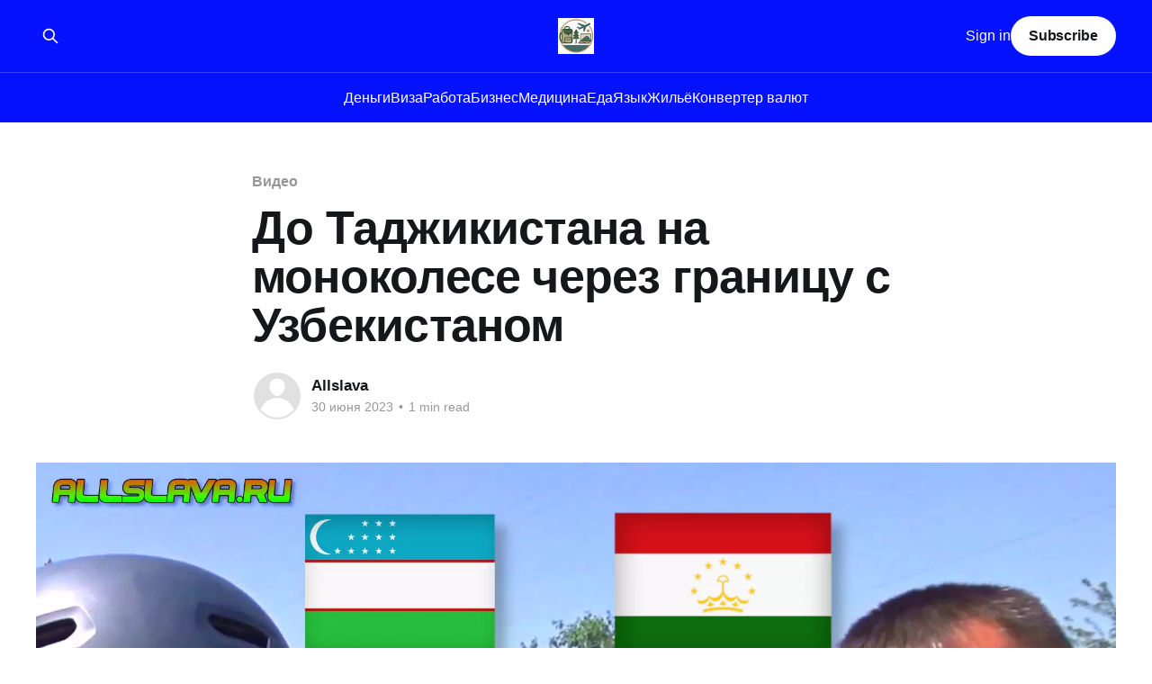

--- FILE ---
content_type: text/html; charset=utf-8
request_url: https://allslava.ru/do-tadzhikistana-na-monokolese-cherez-granicu-s-uzbekistanom/
body_size: 7660
content:
<!DOCTYPE html>
<html lang="ru">
<head>

    <title>До Таджикистана на моноколесе через границу с Узбекистаном</title>
    <meta charset="utf-8" />
    <meta http-equiv="X-UA-Compatible" content="IE=edge" />
    <meta name="HandheldFriendly" content="True" />
    <meta name="viewport" content="width=device-width, initial-scale=1.0" />
    
    <link rel="preload" as="style" href="/assets/built/screen.css?v=5b6a6733ea" />
    <link rel="preload" as="script" href="/assets/built/casper.js?v=5b6a6733ea" />

    <link rel="stylesheet" type="text/css" href="/assets/built/screen.css?v=5b6a6733ea" />

    <link rel="icon" href="https://allslava.ru/content/images/size/w256h256/2025/11/allslavaru-logo2-1.png" type="image/png">
    <link rel="canonical" href="https://allslava.ru/do-tadzhikistana-na-monokolese-cherez-granicu-s-uzbekistanom/">
    <meta name="referrer" content="no-referrer-when-downgrade">
    
    <meta property="og:site_name" content="Ведающий Вьетнам">
    <meta property="og:type" content="article">
    <meta property="og:title" content="До Таджикистана на моноколесе через границу с Узбекистаном">
    <meta property="og:description" content="Поехал на моноколесе с Самарканда до пенджикента.

Я до этого ни разу не был в Таджикистане, поэтому в этом видео будут первые впечатления об этой стране. Заранее скажу, там мне очень понравилось.

Содержание:

0:00 Еду на моноколесе в Таджикистан
1:08 Ищу машину до границы
3:14 Доехал до">
    <meta property="og:url" content="https://allslava.ru/do-tadzhikistana-na-monokolese-cherez-granicu-s-uzbekistanom/">
    <meta property="og:image" content="https://allslava.ru/content/images/2025/11/do-tadzhikistana-na-monokolese-cherez-granicu-s-uzbekistanom.webp">
    <meta property="article:published_time" content="2023-06-30T08:43:57.000Z">
    <meta property="article:modified_time" content="2025-11-14T15:18:55.000Z">
    <meta property="article:tag" content="Видео">
    <meta property="article:tag" content="Аул">
    <meta property="article:tag" content="Базар">
    <meta property="article:tag" content="Гостеприимство">
    <meta property="article:tag" content="Деньги">
    <meta property="article:tag" content="Дом">
    <meta property="article:tag" content="Еда">
    <meta property="article:tag" content="Зарафшан">
    <meta property="article:tag" content="Москвич">
    <meta property="article:tag" content="Музей">
    <meta property="article:tag" content="Навоз">
    <meta property="article:tag" content="Насос">
    <meta property="article:tag" content="Пенджикент">
    <meta property="article:tag" content="Природа">
    <meta property="article:tag" content="Путешествия">
    <meta property="article:tag" content="Река">
    <meta property="article:tag" content="Рынок">
    <meta property="article:tag" content="Таджикистан">
    <meta property="article:tag" content="Туризм">
    <meta property="article:tag" content="Узбекистан">
    <meta property="article:tag" content="Цены">
    
    <meta name="twitter:card" content="summary_large_image">
    <meta name="twitter:title" content="До Таджикистана на моноколесе через границу с Узбекистаном">
    <meta name="twitter:description" content="Поехал на моноколесе с Самарканда до пенджикента.

Я до этого ни разу не был в Таджикистане, поэтому в этом видео будут первые впечатления об этой стране. Заранее скажу, там мне очень понравилось.

Содержание:

0:00 Еду на моноколесе в Таджикистан
1:08 Ищу машину до границы
3:14 Доехал до">
    <meta name="twitter:url" content="https://allslava.ru/do-tadzhikistana-na-monokolese-cherez-granicu-s-uzbekistanom/">
    <meta name="twitter:image" content="https://allslava.ru/content/images/2025/11/do-tadzhikistana-na-monokolese-cherez-granicu-s-uzbekistanom.webp">
    <meta name="twitter:label1" content="Written by">
    <meta name="twitter:data1" content="Allslava">
    <meta name="twitter:label2" content="Filed under">
    <meta name="twitter:data2" content="Видео, Аул, Базар, Гостеприимство, Деньги, Дом, Еда, Зарафшан, Москвич, Музей, Навоз, Насос, Пенджикент, Природа, Путешествия, Река, Рынок, Таджикистан, Туризм, Узбекистан, Цены">
    <meta property="og:image:width" content="1200">
    <meta property="og:image:height" content="675">
    
    <script type="application/ld+json">
{
    "@context": "https://schema.org",
    "@type": "Article",
    "publisher": {
        "@type": "Organization",
        "name": "Ведающий Вьетнам",
        "url": "https://allslava.ru/",
        "logo": {
            "@type": "ImageObject",
            "url": "https://allslava.ru/content/images/2025/11/allslavaru-logo2-2.png",
            "width": 60,
            "height": 60
        }
    },
    "author": {
        "@type": "Person",
        "name": "Allslava",
        "url": "https://allslava.ru/author/allslava/",
        "sameAs": []
    },
    "headline": "До Таджикистана на моноколесе через границу с Узбекистаном",
    "url": "https://allslava.ru/do-tadzhikistana-na-monokolese-cherez-granicu-s-uzbekistanom/",
    "datePublished": "2023-06-30T08:43:57.000Z",
    "dateModified": "2025-11-14T15:18:55.000Z",
    "image": {
        "@type": "ImageObject",
        "url": "https://allslava.ru/content/images/2025/11/do-tadzhikistana-na-monokolese-cherez-granicu-s-uzbekistanom.webp",
        "width": 1200,
        "height": 675
    },
    "keywords": "Видео, Аул, Базар, Гостеприимство, Деньги, Дом, Еда, Зарафшан, Москвич, Музей, Навоз, Насос, Пенджикент, Природа, Путешествия, Река, Рынок, Таджикистан, Туризм, Узбекистан, Цены",
    "description": "Поехал на моноколесе с Самарканда до пенджикента.\n\nЯ до этого ни разу не был в Таджикистане, поэтому в этом видео будут первые впечатления об этой стране. Заранее скажу, там мне очень понравилось.\n\nСодержание:\n\n0:00 Еду на моноколесе в Таджикистан\n1:08 Ищу машину до границы\n3:14 Доехал до границы\n5:17 Я в Таджикистане!\n7:35 Заехал в аул\n9:03 Древний город Саразм\n10:45 Музей\n15:01 Топят дом навозом\n16:30 Река Зарафшан\n17:22 Самодельный водяной насос\n19:27 Пенджикент\n20:50 Разговариваем с местными",
    "mainEntityOfPage": "https://allslava.ru/do-tadzhikistana-na-monokolese-cherez-granicu-s-uzbekistanom/"
}
    </script>

    <meta name="generator" content="Ghost 6.14">
    <link rel="alternate" type="application/rss+xml" title="Ведающий Вьетнам" href="https://allslava.ru/rss/">
    <script defer src="https://cdn.jsdelivr.net/ghost/portal@~2.56/umd/portal.min.js" data-i18n="true" data-ghost="https://allslava.ru/" data-key="ccd2676f59d58bc301bbad72df" data-api="https://allslava.ru/ghost/api/content/" data-locale="ru" crossorigin="anonymous"></script><style id="gh-members-styles">.gh-post-upgrade-cta-content,
.gh-post-upgrade-cta {
    display: flex;
    flex-direction: column;
    align-items: center;
    font-family: -apple-system, BlinkMacSystemFont, 'Segoe UI', Roboto, Oxygen, Ubuntu, Cantarell, 'Open Sans', 'Helvetica Neue', sans-serif;
    text-align: center;
    width: 100%;
    color: #ffffff;
    font-size: 16px;
}

.gh-post-upgrade-cta-content {
    border-radius: 8px;
    padding: 40px 4vw;
}

.gh-post-upgrade-cta h2 {
    color: #ffffff;
    font-size: 28px;
    letter-spacing: -0.2px;
    margin: 0;
    padding: 0;
}

.gh-post-upgrade-cta p {
    margin: 20px 0 0;
    padding: 0;
}

.gh-post-upgrade-cta small {
    font-size: 16px;
    letter-spacing: -0.2px;
}

.gh-post-upgrade-cta a {
    color: #ffffff;
    cursor: pointer;
    font-weight: 500;
    box-shadow: none;
    text-decoration: underline;
}

.gh-post-upgrade-cta a:hover {
    color: #ffffff;
    opacity: 0.8;
    box-shadow: none;
    text-decoration: underline;
}

.gh-post-upgrade-cta a.gh-btn {
    display: block;
    background: #ffffff;
    text-decoration: none;
    margin: 28px 0 0;
    padding: 8px 18px;
    border-radius: 4px;
    font-size: 16px;
    font-weight: 600;
}

.gh-post-upgrade-cta a.gh-btn:hover {
    opacity: 0.92;
}</style>
    <script defer src="https://cdn.jsdelivr.net/ghost/sodo-search@~1.8/umd/sodo-search.min.js" data-key="ccd2676f59d58bc301bbad72df" data-styles="https://cdn.jsdelivr.net/ghost/sodo-search@~1.8/umd/main.css" data-sodo-search="https://allslava.ru/" data-locale="ru" crossorigin="anonymous"></script>
    
    <link href="https://allslava.ru/webmentions/receive/" rel="webmention">
    <script defer src="/public/cards.min.js?v=5b6a6733ea"></script>
    <link rel="stylesheet" type="text/css" href="/public/cards.min.css?v=5b6a6733ea">
    <script defer src="/public/comment-counts.min.js?v=5b6a6733ea" data-ghost-comments-counts-api="https://allslava.ru/members/api/comments/counts/"></script>
    <script defer src="/public/member-attribution.min.js?v=5b6a6733ea"></script><style>:root {--ghost-accent-color: #0512fe;}</style>
    <!-- START Umami -->
<script defer src="https://umami.allslava.ru/script.js" data-website-id="9afc4264-b6a2-4235-8d31-588bbeacb1e7"></script>
<!-- END Umami -->

<!-- START Yandex.Metrika --> 
<script type="text/javascript">     (function(m,e,t,r,i,k,a){         m[i]=m[i]||function(){(m[i].a=m[i].a||[]).push(arguments)};         m[i].l=1*new Date();         for (var j = 0; j < document.scripts.length; j++) {if (document.scripts[j].src === r) { return; }}         k=e.createElement(t),a=e.getElementsByTagName(t)[0],k.async=1,k.src=r,a.parentNode.insertBefore(k,a)     })(window, document,'script','https://mc.yandex.ru/metrika/tag.js', 'ym');      ym(87202723, 'init', {webvisor:true, clickmap:true, accurateTrackBounce:true, trackLinks:true}); </script> <noscript><div><img src="https://mc.yandex.ru/watch/87202723" style="position:absolute; left:-9999px;" alt="" /></div></noscript> <!-- /Yandex.Metrika counter -->   
<!-- END Yandex.Metrika -->

</head>
<body class="post-template tag-video tag-aul tag-bazar tag-gostepriimstvo tag-dengi tag-dom tag-eda tag-zarafshan tag-moskvich tag-muzej tag-navoz tag-nasos tag-pendzhikent tag-priroda tag-puteshestviya tag-reka tag-rynok tag-tadzhikistan tag-turizm tag-uzbekistan tag-ceny tag-hash-migrated-1763133431956 tag-hash-wp-69174802070d9d001b0960b0 tag-hash-wp-post-69174802070d9d001b0960b2 tag-hash-import-2025-11-14-22-17 is-head-stacked has-cover">
<div class="viewport">

    <header id="gh-head" class="gh-head outer">
        <div class="gh-head-inner inner">
            <div class="gh-head-brand">
                <a class="gh-head-logo" href="https://allslava.ru">
                        <img src="https://allslava.ru/content/images/2025/11/allslavaru-logo2-2.png" alt="Ведающий Вьетнам">
                </a>
                <button class="gh-search gh-icon-btn" aria-label="Search this site" data-ghost-search><svg xmlns="http://www.w3.org/2000/svg" fill="none" viewBox="0 0 24 24" stroke="currentColor" stroke-width="2" width="20" height="20"><path stroke-linecap="round" stroke-linejoin="round" d="M21 21l-6-6m2-5a7 7 0 11-14 0 7 7 0 0114 0z"></path></svg></button>
                <button class="gh-burger" aria-label="Main Menu"></button>
            </div>

            <nav class="gh-head-menu">
                <ul class="nav">
    <li class="nav-dienghi"><a href="https://allslava.ru/tag/dengi/">Деньги</a></li>
    <li class="nav-viza"><a href="https://allslava.ru/tag/viza/">Виза</a></li>
    <li class="nav-rabota"><a href="https://allslava.ru/tag/rabota/">Работа</a></li>
    <li class="nav-biznies"><a href="https://allslava.ru/tag/biznes/">Бизнес</a></li>
    <li class="nav-mieditsina"><a href="https://allslava.ru/tag/medicina/">Медицина</a></li>
    <li class="nav-ieda"><a href="https://allslava.ru/tag/eda/">Еда</a></li>
    <li class="nav-iazyk"><a href="https://allslava.ru/tag/yazyk/">Язык</a></li>
    <li class="nav-zhilio"><a href="https://allslava.ru/tag/zhilyo/">Жильё</a></li>
    <li class="nav-konviertier-valiut"><a href="https://allslava.ru/konverter-valyut/">Конвертер валют</a></li>
</ul>

            </nav>

            <div class="gh-head-actions">
                    <button class="gh-search gh-icon-btn" aria-label="Search this site" data-ghost-search><svg xmlns="http://www.w3.org/2000/svg" fill="none" viewBox="0 0 24 24" stroke="currentColor" stroke-width="2" width="20" height="20"><path stroke-linecap="round" stroke-linejoin="round" d="M21 21l-6-6m2-5a7 7 0 11-14 0 7 7 0 0114 0z"></path></svg></button>
                    <div class="gh-head-members">
                                <a class="gh-head-link" href="#/portal/signin" data-portal="signin">Sign in</a>
                                <a class="gh-head-button" href="#/portal/signup" data-portal="signup">Subscribe</a>
                    </div>
            </div>
        </div>
    </header>

    <div class="site-content">
        



<main id="site-main" class="site-main">
<article class="article post tag-video tag-aul tag-bazar tag-gostepriimstvo tag-dengi tag-dom tag-eda tag-zarafshan tag-moskvich tag-muzej tag-navoz tag-nasos tag-pendzhikent tag-priroda tag-puteshestviya tag-reka tag-rynok tag-tadzhikistan tag-turizm tag-uzbekistan tag-ceny tag-hash-migrated-1763133431956 tag-hash-wp-69174802070d9d001b0960b0 tag-hash-wp-post-69174802070d9d001b0960b2 tag-hash-import-2025-11-14-22-17 ">

    <header class="article-header gh-canvas">

        <div class="article-tag post-card-tags">
                <span class="post-card-primary-tag">
                    <a href="/tag/video/">Видео</a>
                </span>
        </div>

        <h1 class="article-title">До Таджикистана на моноколесе через границу с Узбекистаном</h1>


        <div class="article-byline">
        <section class="article-byline-content">

            <ul class="author-list instapaper_ignore">
                <li class="author-list-item">
                    <a href="/author/allslava/" class="author-avatar author-profile-image" aria-label="Read more of Allslava"><svg viewBox="0 0 24 24" xmlns="http://www.w3.org/2000/svg"><g fill="none" fill-rule="evenodd"><path d="M3.513 18.998C4.749 15.504 8.082 13 12 13s7.251 2.504 8.487 5.998C18.47 21.442 15.417 23 12 23s-6.47-1.558-8.487-4.002zM12 12c2.21 0 4-2.79 4-5s-1.79-4-4-4-4 1.79-4 4 1.79 5 4 5z" fill="#FFF"/></g></svg>
</a>
                </li>
            </ul>

            <div class="article-byline-meta">
                <h4 class="author-name"><a href="/author/allslava/">Allslava</a></h4>
                <div class="byline-meta-content">
                    <time class="byline-meta-date" datetime="2023-06-30">30 июня 2023</time>
                        <span class="byline-reading-time"><span class="bull">&bull;</span> 1 min read</span>
                </div>
            </div>

        </section>
        </div>

            <figure class="article-image">
                <img
                    srcset="/content/images/size/w300/2025/11/do-tadzhikistana-na-monokolese-cherez-granicu-s-uzbekistanom.webp 300w,
                            /content/images/size/w600/2025/11/do-tadzhikistana-na-monokolese-cherez-granicu-s-uzbekistanom.webp 600w,
                            /content/images/size/w1000/2025/11/do-tadzhikistana-na-monokolese-cherez-granicu-s-uzbekistanom.webp 1000w,
                            /content/images/size/w2000/2025/11/do-tadzhikistana-na-monokolese-cherez-granicu-s-uzbekistanom.webp 2000w"
                    sizes="(min-width: 1400px) 1400px, 92vw"
                    src="/content/images/size/w2000/2025/11/do-tadzhikistana-na-monokolese-cherez-granicu-s-uzbekistanom.webp"
                    alt="До Таджикистана на моноколесе через границу с Узбекистаном"
                />
                    <figcaption>До Таджикистана на моноколесе через границу с Узбекистаном</figcaption>
            </figure>

    </header>

    <section class="gh-content gh-canvas">
        <p>Поехал на моноколесе с Самарканда до пенджикента.</p><p>Я до этого ни разу не был в Таджикистане, поэтому в этом видео будут первые впечатления об этой стране. Заранее скажу, там мне очень понравилось.</p><p>Содержание:</p><p>0:00 Еду на моноколесе в Таджикистан<br>1:08 Ищу машину до границы<br>3:14 Доехал до границы<br>5:17 Я в Таджикистане!<br>7:35 Заехал в аул<br>9:03 Древний город Саразм<br>10:45 Музей<br>15:01 Топят дом навозом<br>16:30 Река Зарафшан<br>17:22 Самодельный водяной насос<br>19:27 Пенджикент<br>20:50 Разговариваем с местными<br>21:52 Москвич в Таджикистане<br>22:38 Рынок, цены<br>25:28 Еду обратно<br>27:21 Впечатления от города<br>29:00 Села батарейка - не доеду обратно<br>31:45 Ищу где зарядится<br>32:16 Пригласили в гости<br>33:30 Про гостеприимство Таджикистана<br>34:38 Я в Узбекистане - перешёл границу с проверкой</p><figure class="kg-card kg-embed-card"><iframe width="160" height="90" src="https://www.youtube.com/embed/_iv2RcXBXcM?feature=oembed" frameborder="0" allow="accelerometer; autoplay; clipboard-write; encrypted-media; gyroscope; picture-in-picture; web-share" allowfullscreen=""></iframe></figure>
    </section>

        <section class="article-comments gh-canvas">
            
        <script defer src="https://cdn.jsdelivr.net/ghost/comments-ui@~1.3/umd/comments-ui.min.js" data-locale="ru" data-ghost-comments="https://allslava.ru/" data-api="https://allslava.ru/ghost/api/content/" data-admin="https://allslava.ru/ghost/" data-key="ccd2676f59d58bc301bbad72df" data-title="null" data-count="true" data-post-id="6917535837b73c00012b0d7c" data-color-scheme="auto" data-avatar-saturation="60" data-accent-color="#0512fe" data-comments-enabled="all" data-publication="Ведающий Вьетнам" crossorigin="anonymous"></script>
    
        </section>

</article>
</main>




            <aside class="read-more-wrap outer">
                <div class="read-more inner">
                        
<article class="post-card post">

    <a class="post-card-image-link" href="/rubli-v-donghi-2-0-kak-pierievodit-dienghi-vo-vietnam-i-ostavatsia-v-pliusie-gaid-2026/">

        <img class="post-card-image"
            srcset="/content/images/size/w300/2026/01/---------------------------------------------------------------------------------------------------------------2026-.jpg 300w,
                    /content/images/size/w600/2026/01/---------------------------------------------------------------------------------------------------------------2026-.jpg 600w,
                    /content/images/size/w1000/2026/01/---------------------------------------------------------------------------------------------------------------2026-.jpg 1000w,
                    /content/images/size/w2000/2026/01/---------------------------------------------------------------------------------------------------------------2026-.jpg 2000w"
            sizes="(max-width: 1000px) 400px, 800px"
            src="/content/images/size/w600/2026/01/---------------------------------------------------------------------------------------------------------------2026-.jpg"
            alt="Рубли в Донги 2.0: Как переводить деньги во Вьетнам и оставаться в плюсе (Гайд 2026)"
            loading="lazy"
        />


    </a>

    <div class="post-card-content">

        <a class="post-card-content-link" href="/rubli-v-donghi-2-0-kak-pierievodit-dienghi-vo-vietnam-i-ostavatsia-v-pliusie-gaid-2026/">
            <header class="post-card-header">
                <div class="post-card-tags">
                </div>
                <h2 class="post-card-title">
                    Рубли в Донги 2.0: Как переводить деньги во Вьетнам и оставаться в плюсе (Гайд 2026)
                </h2>
            </header>
                <div class="post-card-excerpt">Привет! Если ты читаешь это, сидя с чашечкой кофе где-нибудь в Дананге или Нячанге, и думаешь, как выгоднее перетащить свои кровные рубли во Вьетнам, то ты по адресу. Забудь про грабительские курсы в аэропорту или комиссию за снятие наличных в банкоматах.

Сегодня мы разберем схему, которая не просто экономит деньги,</div>
        </a>

        <footer class="post-card-meta">
            <time class="post-card-meta-date" datetime="2026-01-28">28 янв. 2026</time>
                <span class="post-card-meta-length">5 min read</span>
                <script
    data-ghost-comment-count="697984b8d4031e00014ae1d3"
    data-ghost-comment-count-empty=""
    data-ghost-comment-count-singular="comment"
    data-ghost-comment-count-plural="comments"
    data-ghost-comment-count-tag="span"
    data-ghost-comment-count-class-name=""
    data-ghost-comment-count-autowrap="true"
>
</script>
        </footer>

    </div>

</article>
                        
<article class="post-card post">

    <a class="post-card-image-link" href="/rynok-cho-dam-v-niachanghie-2024-ghid-po-tsienam-i-vyzhivaniiu-v-vietnamskikh-90-kh/">

        <img class="post-card-image"
            srcset="/content/images/size/w300/2026/01/generated_image-29.jpeg 300w,
                    /content/images/size/w600/2026/01/generated_image-29.jpeg 600w,
                    /content/images/size/w1000/2026/01/generated_image-29.jpeg 1000w,
                    /content/images/size/w2000/2026/01/generated_image-29.jpeg 2000w"
            sizes="(max-width: 1000px) 400px, 800px"
            src="/content/images/size/w600/2026/01/generated_image-29.jpeg"
            alt="Рынок Чо Дам в Нячанге 2024: гид по ценам и выживанию в «вьетнамских 90-х»"
            loading="lazy"
        />


    </a>

    <div class="post-card-content">

        <a class="post-card-content-link" href="/rynok-cho-dam-v-niachanghie-2024-ghid-po-tsienam-i-vyzhivaniiu-v-vietnamskikh-90-kh/">
            <header class="post-card-header">
                <div class="post-card-tags">
                </div>
                <h2 class="post-card-title">
                    Рынок Чо Дам в Нячанге 2024: гид по ценам и выживанию в «вьетнамских 90-х»
                </h2>
            </header>
                <div class="post-card-excerpt">Если вы приехали в Нячанг и хотите ощутить настоящий колорит азиатской торговли, забудьте на время о стерильных торговых центрах. Добро пожаловать на рынок Чо Дам (Cho Dam) — самое крупное и известное торговое пространство города. Это место, где время словно замерло: атмосфера напоминает легендарные рынки СНГ из 90-х, но с поправкой</div>
        </a>

        <footer class="post-card-meta">
            <time class="post-card-meta-date" datetime="2026-01-19">19 янв. 2026</time>
                <span class="post-card-meta-length">3 min read</span>
                <script
    data-ghost-comment-count="696e104e12c3fb0001df61ed"
    data-ghost-comment-count-empty=""
    data-ghost-comment-count-singular="comment"
    data-ghost-comment-count-plural="comments"
    data-ghost-comment-count-tag="span"
    data-ghost-comment-count-class-name=""
    data-ghost-comment-count-autowrap="true"
>
</script>
        </footer>

    </div>

</article>
                        
<article class="post-card post">

    <a class="post-card-image-link" href="/biezlimitnyie-morieprodukty-v-niachanghie-2025-stoit-li-idti-v-grill-garden-za-10/">

        <img class="post-card-image"
            srcset="/content/images/size/w300/2026/01/generated_image-28.jpeg 300w,
                    /content/images/size/w600/2026/01/generated_image-28.jpeg 600w,
                    /content/images/size/w1000/2026/01/generated_image-28.jpeg 1000w,
                    /content/images/size/w2000/2026/01/generated_image-28.jpeg 2000w"
            sizes="(max-width: 1000px) 400px, 800px"
            src="/content/images/size/w600/2026/01/generated_image-28.jpeg"
            alt="Безлимитные морепродукты в Нячанге 2025: Стоит ли идти в Grill Garden за 10$?"
            loading="lazy"
        />


    </a>

    <div class="post-card-content">

        <a class="post-card-content-link" href="/biezlimitnyie-morieprodukty-v-niachanghie-2025-stoit-li-idti-v-grill-garden-za-10/">
            <header class="post-card-header">
                <div class="post-card-tags">
                </div>
                <h2 class="post-card-title">
                    Безлимитные морепродукты в Нячанге 2025: Стоит ли идти в Grill Garden за 10$?
                </h2>
            </header>
                <div class="post-card-excerpt">Безлимитные морепродукты в Нячанге 2025: Обзор Grill Garden за 10$

Нячанг — это гастрономическая столица Вьетнама, где культ еды возведен в абсолют. Но среди сотен заведений есть формат, который манит каждого туриста: buffet (шведский стол). Обещание «съешь сколько сможешь» всего за 10 долларов звучит как вызов. Мы отправились в самый популярный</div>
        </a>

        <footer class="post-card-meta">
            <time class="post-card-meta-date" datetime="2026-01-17">17 янв. 2026</time>
                <span class="post-card-meta-length">3 min read</span>
                <script
    data-ghost-comment-count="696b0aabf1079d00017a00b8"
    data-ghost-comment-count-empty=""
    data-ghost-comment-count-singular="comment"
    data-ghost-comment-count-plural="comments"
    data-ghost-comment-count-tag="span"
    data-ghost-comment-count-class-name=""
    data-ghost-comment-count-autowrap="true"
>
</script>
        </footer>

    </div>

</article>
                </div>
            </aside>



    </div>

    <footer class="site-footer outer">
        <div class="inner">
            <section class="copyright"><a href="https://allslava.ru">Ведающий Вьетнам</a> &copy; 2026</section>
            <nav class="site-footer-nav">
                <ul class="nav">
    <li class="nav-sign-up"><a href="#/portal/">Sign up</a></li>
    <li class="nav-konviertier-valiut"><a href="https://allslava.ru/konverter-valyut/">Конвертер валют</a></li>
</ul>

            </nav>
            <div class="gh-powered-by"><a href="https://ghost.org/" target="_blank" rel="noopener">Powered by Ghost</a></div>
        </div>
    </footer>

</div>

    <div class="pswp" tabindex="-1" role="dialog" aria-hidden="true">
    <div class="pswp__bg"></div>

    <div class="pswp__scroll-wrap">
        <div class="pswp__container">
            <div class="pswp__item"></div>
            <div class="pswp__item"></div>
            <div class="pswp__item"></div>
        </div>

        <div class="pswp__ui pswp__ui--hidden">
            <div class="pswp__top-bar">
                <div class="pswp__counter"></div>

                <button class="pswp__button pswp__button--close" title="Close (Esc)"></button>
                <button class="pswp__button pswp__button--share" title="Share"></button>
                <button class="pswp__button pswp__button--fs" title="Toggle fullscreen"></button>
                <button class="pswp__button pswp__button--zoom" title="Zoom in/out"></button>

                <div class="pswp__preloader">
                    <div class="pswp__preloader__icn">
                        <div class="pswp__preloader__cut">
                            <div class="pswp__preloader__donut"></div>
                        </div>
                    </div>
                </div>
            </div>

            <div class="pswp__share-modal pswp__share-modal--hidden pswp__single-tap">
                <div class="pswp__share-tooltip"></div>
            </div>

            <button class="pswp__button pswp__button--arrow--left" title="Previous (arrow left)"></button>
            <button class="pswp__button pswp__button--arrow--right" title="Next (arrow right)"></button>

            <div class="pswp__caption">
                <div class="pswp__caption__center"></div>
            </div>
        </div>
    </div>
</div>
<script
    src="https://code.jquery.com/jquery-3.5.1.min.js"
    integrity="sha256-9/aliU8dGd2tb6OSsuzixeV4y/faTqgFtohetphbbj0="
    crossorigin="anonymous">
</script>
<script src="/assets/built/casper.js?v=5b6a6733ea"></script>
<script>
$(document).ready(function () {
    // Mobile Menu Trigger
    $('.gh-burger').click(function () {
        $('body').toggleClass('gh-head-open');
    });
    // FitVids - Makes video embeds responsive
    $(".gh-content").fitVids();
});
</script>



</body>
</html>
